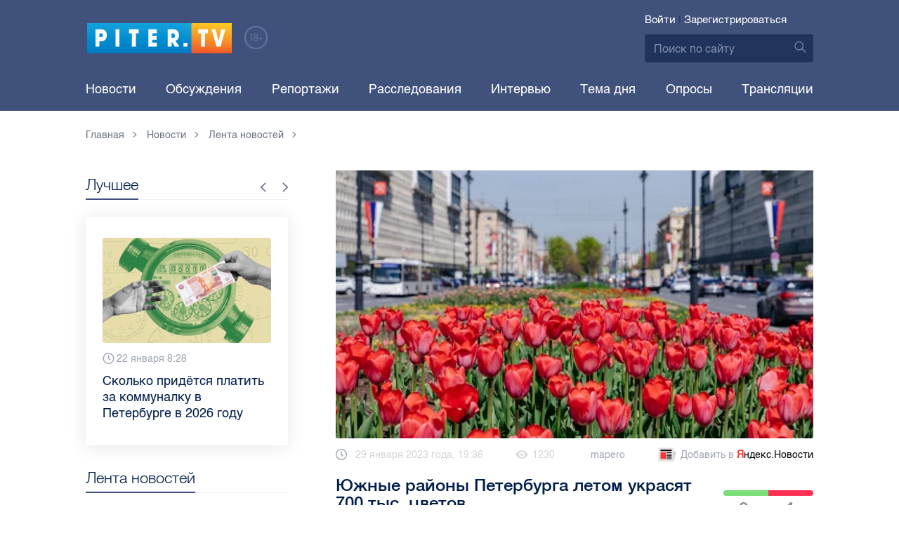

--- FILE ---
content_type: text/html; charset=UTF-8
request_url: https://piter.tv/event/Yuzhnie_rajoni_Peterburga_letom_ukrasyat_700_tis_cvetov/
body_size: 12077
content:





<!DOCTYPE html>
<html lang="ru">
<head>
	<meta charset="utf-8">
	<meta http-equiv="X-UA-Compatible" content="IE=edge">
	<meta property="og:site_name" content="PITER TV">
	<meta name="viewport" content="width=device-width, initial-scale=1, maximum-scale=1, minimal-ui">
	<meta name="imagetoolbar" content="no">
	<meta name="msthemecompatible" content="no">
	<meta name="cleartype" content="on">
	<meta name="HandheldFriendly" content="True">
	<meta name="format-detection" content="telephone=no">
	<meta name="format-detection" content="address=no">
	<meta name="google" value="notranslate">
	<meta name="theme-color" content="#ffffff">
	<meta name="mobile-web-app-capable" content="yes">
	<meta name="yandex-verification" content="1cc0f06881696cf5" />
	<meta name="description" content="Первые виолы горожане увидят на улицах Петербурга 23-25 апреля." />
	<meta name="keywords" content="комитет по благоустройству, посадят 700 цветов в петербурге, природа, цветочный сезон, цветы в спб" />
	<link rel="canonical" href="https://piter.tv/event/Yuzhnie_rajoni_Peterburga_letom_ukrasyat_700_tis_cvetov/"/>
<meta property="og:title" content="Южные районы Петербурга летом украсят 700 тыс. цветов" />

<meta property="og:url" content="https://piter.tv/event/Yuzhnie_rajoni_Peterburga_letom_ukrasyat_700_tis_cvetov/" />

<meta property="og:image" content="http://static.piter.tv/images/news_photos/eLmqQ2mE0u6z7lwdaW7kKJELxCLOCoKu.webp" />

<meta property="og:image:secure_url" content="https://static.piter.tv/images/news_photos/eLmqQ2mE0u6z7lwdaW7kKJELxCLOCoKu.webp" />

<meta property="og:description" content="Первые виолы горожане увидят на улицах Петербурга 23-25 апреля." />

<meta property="ya:ovs:content_id" content="https://piter.tv/event/Yuzhnie_rajoni_Peterburga_letom_ukrasyat_700_tis_cvetov/" />

<meta property="ya:ovs:category" content="Новости СПб,Лента новостей" />

<meta property="og:type" content="article" />


	<title>Южные районы Петербурга летом украсят 700 тыс. цветов</title>

	<link href="https://static.piter.tv/ptv2/assets/styles/app.min_6468.css" rel="stylesheet">
	

	<link rel="preload" href="https://static.piter.tv/ptv2/assets/fonts/subset-HelveticaRegular-Regular.woff2" as="font" crossorigin="anonymous" />
	<link rel="preload" href="https://static.piter.tv/ptv2/assets/fonts/hinted-subset-HelveticaLight-Regular.woff2" as="font" crossorigin="anonymous" />
	<link rel="preload" href="https://static.piter.tv/ptv2/assets/fonts/hinted-subset-HelveticaNeue-Medium.woff2" as="font" crossorigin="anonymous" />


	<link rel="alternate" type="application/rss+xml" title="RSS" href="https://piter.tv/rss/" />
	<link rel="shortcut icon" href="https://piter.tv/favicon_piter.ico" type="image/x-icon" />
	<link rel="icon" href="https://piter.tv/favicon_piter.ico" type="image/x-icon" />

	<script type="text/javascript">
        window.CKEDITOR_BASEPATH = 'https://static.piter.tv/libs/ckeditor/';
        window.staticServer = 'https://static2.piter.tv';
		window.delayInitialization = [];
        window.scriptsLoaded = [];

        window.awaitImport = async function(scripts) {
            if (scripts.length) {
                let promise = new Promise(function (resolve, reject) {
                    resolve(1);
				});
                for (var i = 0; i < scripts.length; i++) {
                    const scriptPath = scripts[i];
                    if (scriptsLoaded.indexOf(scriptPath) !== -1) {
                        continue;
					}
                    scriptsLoaded.push(scriptPath);

                    promise = promise.then(function(result) {
                        return new Promise(function (resolve, reject) {
                            const script = document.createElement('script');
                            script.src = scriptPath;

                            let loaded = false;
                            script.onload = script.onerror = function() {
                                if ( ! loaded) {
                                    loaded = true;
                                    resolve(1);
                                }
                            };
                            script.onreadystatechange = function() {
                                var self = this;
                                if (this.readyState == "complete" || this.readyState == "loaded") {
                                    setTimeout(function() {
                                        self.onload();
                                    }, 0);
                                }
                            };

                            document.body.appendChild(script);
						})
					});
                }

                let result = await promise;
            }
        };
	</script>

	<script type="text/javascript">new Image().src = "//counter.yadro.ru/hit?r" + escape(document.referrer) + ((typeof(screen)=="undefined")?"" : ";s"+screen.width+"*"+screen.height+"*" + (screen.colorDepth?screen.colorDepth:screen.pixelDepth)) + ";u"+escape(document.URL) +  ";" +Math.random();</script>
	<script type="text/javascript" src="//www.gstatic.com/firebasejs/3.6.8/firebase.js"></script>

	
<script>
	window.userSubscriptionInfo = {isLogged : 0, isGranted : 0, isSubscribedNews : 0, isSubscribedComments : 0, isSubscribedProject : 0}
</script>


	<script>window.yaContextCb = window.yaContextCb || []</script>
	<script src="https://yandex.ru/ads/system/context.js" async></script>
</head>

<body class="page page_article" itemscope itemtype="http://schema.org/NewsArticle">




<header class="header">
	<div class="header__top">
		<div class="header__in">
			<div class="header__logo-w">
				<a href="https://piter.tv" class="header__logo logo">
					<img src="https://static.piter.tv/ptv2/assets/images/general/logo.png?1" alt="Piter.tv" />
				</a>
				<img class="header__18plus" src="https://static.piter.tv/ptv2/assets/images/general/18ptv.png" alt="18+" />
			</div>
			

			<div class="header__control">
				
<div class="header__auth">
	<svg class="header__auth-icon"><use xlink:href="https://piter.tv/static/ptv2/assets/images/icon.svg#icon_auth-icon"></use></svg>
	<a href="https://piter.tv/login/" onclick="sendRequest('',{'action':'fe_login_form'});return false;" class="header__auth-link header__auth-link_enter">Войти</a>
	<span class="header__auth-sep">|</span>
	<a href="#" onclick="sendRequest('',{'action':'registration','ajax':1}); return false;" class="header__auth-link header__auth-link_reg">Зарегистрироваться</a>
</div>

				<div class="search-form header__search">
					<form action="https://piter.tv/search_result/" method="get" class="search-form__w">
						<input type="text" value="" placeholder="Поиск по сайту" name="query" class="search-form__input" />
						<button type="submit" class="search-form__submit">
							<svg class="search-form__submit-icon"><use xlink:href="https://piter.tv/static/ptv2/assets/images/icon.svg#icon_search-icon"></use></svg>
						</button>
					</form>
				</div>
			</div>
		</div>
	</div>
	<div class="header__body">
		<div class="header__in">
			<nav class="header__nav nav nav_main">
				<ul id="main-nav" class="nav__list initial">
					
<li class="nav__item ">
	<a href="https://piter.tv/news/60/" title="Новости" class="nav__link">Новости</a>
</li>

					
<li class="nav__item first">
	<a href="https://piter.tv/forum/" title="Обсуждение актуальных событий" class="nav__link">Обсуждения</a>
</li>

					
<li class="nav__item ">
	<a href="https://piter.tv/news/3873/" title="Репортажи" class="nav__link">Репортажи</a>
</li>

					
<li class="nav__item ">
	<a href="https://piter.tv/channel/668/" title="Расследования" class="nav__link">Расследования</a>
</li>

					
<li class="nav__item ">
	<a href="https://piter.tv/news/3741/" title="Интервью" class="nav__link">Интервью</a>
</li>

					
<li class="nav__item ">
	<a href="https://piter.tv/news/3874/" title="Тема дня" class="nav__link">Тема дня</a>
</li>

					
<li class="nav__item first">
	<a href="https://piter.tv/polls/" title="Архив опросов посетителей" class="nav__link">Опросы</a>
</li>

					
<li class="nav__item first">
	<a href="https://piter.tv/conference_catalog/" title="Прямые трансляции на канале ПитерТВ" class="nav__link">Трансляции</a>
</li>

					<li data-width="10" class="nav__item nav__item_more">
						<a class="nav__link">Еще
							<svg class="nav__more-icon"><use xlink:href="https://piter.tv/static/ptv2/assets/images/icon.svg#icon_arrow-down"></use></svg>
						</a>
						<ul></ul>
					</li>
				</ul>
			</nav>
		</div>
	</div>
</header>



<main class="main" role="main">
	




    <div class="main__in">
        <div class="main__breadcrumbs">
            
	<div class="breadcrumbs">
		<ol itemscope="" itemtype="http://schema.org/BreadcrumbList" class="breadcrumbs__list">
			<li itemprop="itemListElement" itemscope="" itemtype="http://schema.org/ListItem" class="breadcrumbs__item">
				<a itemscope="" itemtype="http://schema.org/Thing" itemprop="item" href="https://piter.tv" class="breadcrumbs__link">
					<span itemprop="name">Главная</span><svg class="breadcrumbs__icon"><use xlink:href="https://piter.tv/static/ptv2/assets/images/icon.svg#icon_arrow-right"></use></svg>
				</a>
				<meta itemprop="position" content="1" />
			</li>


	<li itemprop="itemListElement" itemscope="" itemtype="http://schema.org/ListItem" class="breadcrumbs__item breadcrumbs__item_hide">
		<a itemscope="" itemtype="http://schema.org/Thing" itemprop="item" href="https://piter.tv/news/"	class="breadcrumbs__link">
			<span itemprop="name">Новости</span><svg class="breadcrumbs__icon"><use xlink:href="https://piter.tv/static/ptv2/assets/images/icon.svg#icon_arrow-right"></use></svg>
		</a>
		<meta itemprop="position" content="2" />
	</li>

	<li itemprop="itemListElement" itemscope="" itemtype="http://schema.org/ListItem" class="breadcrumbs__item breadcrumbs__item_hide">
		<a itemscope="" itemtype="http://schema.org/Thing" itemprop="item" href="https://piter.tv/news/60/"	class="breadcrumbs__link">
			<span itemprop="name">Лента новостей</span><svg class="breadcrumbs__icon"><use xlink:href="https://piter.tv/static/ptv2/assets/images/icon.svg#icon_arrow-right"></use></svg>
		</a>
		<meta itemprop="position" content="3" />
	</li>

		</ol>
	</div>

        </div>
        <div class="main__w main__w_3 main__w_3_has_topnews">
            <div class="content main__content main__content_middle main__content">
                <div id="articles-loading-container" class="articles-loading-container">
                    <article id="articlefull" class="article" data-next-article-url="/event/Rossiyane_stali_chasche_vibirat_Peterburg_dlya_pereezda_na_zarabotki/" data-essence-id="44" data-entity-id="548352">
						
                        
    <div class="article__image">
        <img src="https://static.piter.tv/images/news_photos/3GHpVJWO0BKR3HkOjBNRStHvIyLIr5wP.webp" title="Южные районы Петербурга летом украсят 700 тыс. цветов" alt="Южные районы Петербурга летом украсят 700 тыс. цветов" />
    </div>


                        <div class="article__meta">
                            <div class="article__date">
                                <svg class="article__date-icon"><use xlink:href="https://piter.tv/static/ptv2/assets/images/icon.svg#icon_date-icon"></use></svg>29 января 2023 года, 19:36
                            </div>
                            <div class="article__views" title="просмотра">
                                <svg class="article__views-icon"><use xlink:href="https://piter.tv/static/ptv2/assets/images/icon.svg#icon_views-icon"></use></svg>1230
                            </div>
                            <a href="https://piter.tv/user/mapero/" class="article__author">mapero</a>

                            
                            
<a href="https://yandex.ru/news/?favid=18694" target="_blank" rel="nofollow" class="article__yandex_news"><svg class="article__yandex_news-icon"><use xlink:href="https://piter.tv/static/ptv2/assets/images/icon.svg#icon_yandex-news"></use></svg>Добавить в <span>Я</span><span>ндекс.Новости</span></a>

                        </div>

                        <header class="article__header">
                            <h1 class="article__title">Южные районы Петербурга летом украсят 700 тыс. цветов</h1>
                            
	<div class="article__rating" id="rc_44_548352" title="Рейтинг: 0. Голосов: 0" data-share-pos="50" data-share-neg="50">
		<div class="article__rating-bar">
			<div class="article__rating-bar-line article__rating-bar-line__positive" style="width: 50%;"></div>
			<div class="article__rating-bar-line article__rating-bar-line__negative" style="width: 50%;"></div>
		</div>
		<a href="#" class="article__rating-button article__rating-plus" title="Нравится" onclick="sendRequest('',{'action':'entity_rater','opinion':'1','ajax':'1','essence_id':'44','entity_id':'548352'}); return false;"><svg class="article__rating-icon"><use xlink:href="https://piter.tv/static/ptv2/assets/images/icon.svg#icon_rating-plus"></use></svg>0</a>
		<a href="#" class="article__rating-button article__rating-minus" title="Не нравится" onclick="sendRequest('',{'action':'entity_rater','opinion':'0','ajax':'1','essence_id':'44','entity_id':'548352'}); return false;"><svg class="article__rating-icon"><use xlink:href="https://piter.tv/static/ptv2/assets/images/icon.svg#icon_rating-minus"></use></svg>0</a>
	</div>

                        </header>


                        <div class="article__entry article-full">
                            <p><strong itemprop="headline description">Первые виолы горожане увидят на улицах Петербурга 23-25 апреля.</strong></p>
                            <div itemprop="articleBody" id="articleBody" class="js-mediator-article">
                                <p style="text-align: justify;">Весной в Петербурге посадят 700 тыс. цветов. Растения украсят южные районы города. Об этом сообщили в tg-канале Правительства Северной столицы.</p>

<p style="text-align: justify;">Сейчас началась подготовка к цветочному сезону. За посев будет отвечать&nbsp;садово-парковое&nbsp;предприятие&nbsp;&quot;Пушкинское&quot;, которое использует автоматизированную линию. За два-три часа спецтехника может посадить 50 тыс. семян.&nbsp;</p>

<p style="text-align: justify;">Добавим, что первые виолы горожане увидят на улицах Петербурга 23-25 апреля.</p>

<p style="text-align: justify;">Ранее на Piter.tv: в&nbsp;Московском районе <a href="https://piter.tv/event/V_Moskovskom_rajone_proshel_zapliv_Morzhi_blokadnogo_batalona_/">прошел заплыв </a>&quot;Моржи блокадного батальона&quot;.</p>

<p style="text-align: justify;">Фото:&nbsp;пресс-служба&nbsp;Комитета по благоустройству Санкт-Петербурга</p>

                            </div>
                        </div>
                        <div class="article__bottom">
                            <div class="article__bottom__row">
                                <span class="article__bottom-title">Теги:</span>
                                <span itemprop="keywords"><a class="article__tags" href='/search_result/?query=%D0%BA%D0%BE%D0%BC%D0%B8%D1%82%D0%B5%D1%82+%D0%BF%D0%BE+%D0%B1%D0%BB%D0%B0%D0%B3%D0%BE%D1%83%D1%81%D1%82%D1%80%D0%BE%D0%B9%D1%81%D1%82%D0%B2%D1%83'>комитет по благоустройству</a>, <a class="article__tags" href='/search_result/?query=%D0%BF%D0%BE%D1%81%D0%B0%D0%B4%D1%8F%D1%82+700+%D1%86%D0%B2%D0%B5%D1%82%D0%BE%D0%B2+%D0%B2+%D0%BF%D0%B5%D1%82%D0%B5%D1%80%D0%B1%D1%83%D1%80%D0%B3%D0%B5'>посадят 700 цветов в петербурге</a>, <a class="article__tags" href='/search_result/?query=%D0%BF%D1%80%D0%B8%D1%80%D0%BE%D0%B4%D0%B0'>природа</a>, <a class="article__tags" href='/search_result/?query=%D1%86%D0%B2%D0%B5%D1%82%D0%BE%D1%87%D0%BD%D1%8B%D0%B9+%D1%81%D0%B5%D0%B7%D0%BE%D0%BD'>цветочный сезон</a>, <a class="article__tags" href='/search_result/?query=%D1%86%D0%B2%D0%B5%D1%82%D1%8B+%D0%B2+%D1%81%D0%BF%D0%B1'>цветы в спб</a></span>
                            </div>
                            
	<div class="article__bottom__row">
		<span class="article__bottom-title">Категории:</span>
	<a class="article__tags" href="https://piter.tv/news/60/" title="Лента новостей">Лента новостей</a>,

	<a class="article__tags" href="https://piter.tv/news/novosti_spb/" title="Новости СПб">Новости СПб</a>,

	</div>

                        </div>
						
                        
<div id="comment_container_44_548352" class="__comments__meta" data-essence-id="44" data-entity-id="548352" style="margin-top: 10px;">
    
<div id="comment_content_44_548352" class="comments article__comments">
    <header class="comments__header">
        <h3 class="comments__title title title_side">Обсуждение ( <span class="__comments_counter_total">0</span> ) 
<a class="latest-news__all-news" href="/forum/44-548352/">Посмотреть все</a>
</h3>
        
    <input type="button" class="button button_form" onclick='sendRequest("",{"ajax":1,"action":"comment_control","essence_id":44,"entity_id":548352,"entity_url":"https:\/\/piter.tv\/event\/Yuzhnie_rajoni_Peterburga_letom_ukrasyat_700_tis_cvetov\/","mod":"get_creation_form","per_page":10,"image_size":"icon"});return false;' value="Добавить комментарий" />

    </header>

    <!-- place for comment form -->

    
    
    
</div>


    <div class="comments__new __comments__new_items_block">
        <div class="comments__new-items-w">
            <div class="comments__new-items">Новые комментарии</div>
        </div>
        <div class="__items"></div>
    </div>
</div>

                    </article>
                </div>
            </div>
            <aside class="sidebar main__sidebar main__sidebar main__sidebar_first">
                
    <div class="best sidebar__best sidebar__row">
        <header class="best__header sidebar__header">
            <h2 class="best__title title title_side">Лучшее</h2>
            <div class="best__nav">
                <button class="best__prev"><svg class="best__prev-icon"><use xlink:href="https://piter.tv/static/ptv2/assets/images/icon.svg#icon_arrow-right"></use></svg></button>
                <button class="best__next"><svg class="best__next-icon"><use xlink:href="https://piter.tv/static/ptv2/assets/images/icon.svg#icon_arrow-right"></use></svg></button>
            </div>
        </header>
        <ul class="best__list best__list-slider">
            
    <li class="best__item">
        <a href="https://piter.tv/event/tarifi_zhkh_spb/" class="best__link">
            <div class="best__image">
                
<span class="previewCarouselBlock"  sources='[]' style='' >
    <img class="__firstPreview lazyload" src="https://static.piter.tv/img/news_default_small.png" width="304" height="190"  data-src="https://static1.piter.tv/images/news_photos/MHifXEMJ3QhRVBE3Byyz6rs32ay2N5uN.webp" alt="Сколько придётся платить за коммуналку в Петербурге в 2026 году " title="Сколько придётся платить за коммуналку в Петербурге в 2026 году " />
    <noscript><img width="304" height="190" src="https://static1.piter.tv/images/news_photos/MHifXEMJ3QhRVBE3Byyz6rs32ay2N5uN.webp" alt="Сколько придётся платить за коммуналку в Петербурге в 2026 году " title="Сколько придётся платить за коммуналку в Петербурге в 2026 году " /></noscript>
</span>

            </div>
            <div class="best__w">
                <div class="best__meta">
                    <div class="best__date"><svg class="best__date-icon"><use xlink:href="https://piter.tv/static/ptv2/assets/images/icon.svg#icon_date-icon"></use></svg>22 января 8:28</div>
                </div>
                <div class="best__item-title">Сколько придётся платить за коммуналку в Петербурге в 2026 году </div>
            </div>
        </a>
    </li>

    <li class="best__item">
        <a href="https://piter.tv/event/milonov_posovetoval_izuchat_kriptu_/" class="best__link">
            <div class="best__image">
                
<span class="previewCarouselBlock"  sources='["55QjjVpgWDcMdznWsojkiElKxkUkV24e.webp","OMaBvew97VHnSJ48v3slBw760Dis2Ys2.webp","ggnbuwlttV3I4pbJ4JyanNl20CUjs8Hk.webp","tS5MqBeySwP0f2bRkOEg9HTywuFCxyzF.webp","qxDWTL81NeeXr7V7PPOmmgTwgy88oKcM.webp"]' style='' >
    <img class="__firstPreview lazyload" src="https://static.piter.tv/img/news_default_small.png" width="304" height="190"  data-src="https://static2.piter.tv/images/previews/ertlBnCoyWSztoKobgkpM91MXUssGpGf.webp" alt="Милонов посоветовал детсадовцам изучать криптовалюту для &quot;хорошей и спокойной старости&quot; родителей" title="Милонов посоветовал детсадовцам изучать криптовалюту для &quot;хорошей и спокойной старости&quot; родителей" />
    <noscript><img width="304" height="190" src="https://static1.piter.tv/images/previews/ertlBnCoyWSztoKobgkpM91MXUssGpGf.webp" alt="Милонов посоветовал детсадовцам изучать криптовалюту для &quot;хорошей и спокойной старости&quot; родителей" title="Милонов посоветовал детсадовцам изучать криптовалюту для &quot;хорошей и спокойной старости&quot; родителей" /></noscript>
</span>

            </div>
            <div class="best__w">
                <div class="best__meta">
                    <div class="best__date"><svg class="best__date-icon"><use xlink:href="https://piter.tv/static/ptv2/assets/images/icon.svg#icon_date-icon"></use></svg>22 января 11:51</div>
                </div>
                <div class="best__item-title">Милонов посоветовал детсадовцам изучать криптовалюту для &quot;хорошей и спокойной старости&quot; родителей</div>
            </div>
        </a>
    </li>

    <li class="best__item">
        <a href="https://piter.tv/event/den_studenta_spb/" class="best__link">
            <div class="best__image">
                
<span class="previewCarouselBlock"  sources='[]' style='' >
    <img class="__firstPreview lazyload" src="https://static.piter.tv/img/news_default_small.png" width="304" height="190"  data-src="https://static3.piter.tv/images/news_photos/0rvgRHQXPauU2eh02avLU5Y9zbHYMDfi.webp" alt="Рассказываем, куда могут пойти петербургские студенты в свой праздник" title="Рассказываем, куда могут пойти петербургские студенты в свой праздник" />
    <noscript><img width="304" height="190" src="https://static3.piter.tv/images/news_photos/0rvgRHQXPauU2eh02avLU5Y9zbHYMDfi.webp" alt="Рассказываем, куда могут пойти петербургские студенты в свой праздник" title="Рассказываем, куда могут пойти петербургские студенты в свой праздник" /></noscript>
</span>

            </div>
            <div class="best__w">
                <div class="best__meta">
                    <div class="best__date"><svg class="best__date-icon"><use xlink:href="https://piter.tv/static/ptv2/assets/images/icon.svg#icon_date-icon"></use></svg>16 января 12:53</div>
                </div>
                <div class="best__item-title">Рассказываем, куда могут пойти петербургские студенты в свой праздник</div>
            </div>
        </a>
    </li>

    <li class="best__item">
        <a href="https://piter.tv/event/demontazh_novogodnego_oformleniya_spb/" class="best__link">
            <div class="best__image">
                
<span class="previewCarouselBlock"  sources='[]' style='' >
    <img class="__firstPreview lazyload" src="https://static.piter.tv/img/news_default_small.png" width="304" height="190"  data-src="https://static3.piter.tv/images/previews/2qy6pFzjLhleGXbzCC25NC1KFXld544K.webp" alt="Демонтаж новогоднего оформления начали в Петербурге" title="Демонтаж новогоднего оформления начали в Петербурге" />
    <noscript><img width="304" height="190" src="https://static3.piter.tv/images/previews/2qy6pFzjLhleGXbzCC25NC1KFXld544K.webp" alt="Демонтаж новогоднего оформления начали в Петербурге" title="Демонтаж новогоднего оформления начали в Петербурге" /></noscript>
</span>

            </div>
            <div class="best__w">
                <div class="best__meta">
                    <div class="best__date"><svg class="best__date-icon"><use xlink:href="https://piter.tv/static/ptv2/assets/images/icon.svg#icon_date-icon"></use></svg>15 января 8:17</div>
                </div>
                <div class="best__item-title">Демонтаж новогоднего оформления начали в Петербурге</div>
            </div>
        </a>
    </li>

    <li class="best__item">
        <a href="https://piter.tv/event/ledovoe_shou_averbuha_buratino/" class="best__link">
            <div class="best__image">
                
<span class="previewCarouselBlock"  sources='[]' style='' >
    <img class="__firstPreview lazyload" src="https://static.piter.tv/img/news_default_small.png" width="304" height="190"  data-src="https://static1.piter.tv/images/news_photos/fSzz6wuMfj33J5X2EnytkiIURHBURfKP.webp" alt="Илья Авербух – о благотворительности и изоляции фигуристов" title="Илья Авербух – о благотворительности и изоляции фигуристов" />
    <noscript><img width="304" height="190" src="https://static1.piter.tv/images/news_photos/fSzz6wuMfj33J5X2EnytkiIURHBURfKP.webp" alt="Илья Авербух – о благотворительности и изоляции фигуристов" title="Илья Авербух – о благотворительности и изоляции фигуристов" /></noscript>
</span>

            </div>
            <div class="best__w">
                <div class="best__meta">
                    <div class="best__date"><svg class="best__date-icon"><use xlink:href="https://piter.tv/static/ptv2/assets/images/icon.svg#icon_date-icon"></use></svg>14 января 11:27</div>
                </div>
                <div class="best__item-title">Илья Авербух – о благотворительности и изоляции фигуристов</div>
            </div>
        </a>
    </li>

    <li class="best__item">
        <a href="https://piter.tv/event/pro_larisu_dolinu_neveroyatnie_priklyucheniya_shurika_larisa_dolina/" class="best__link">
            <div class="best__image">
                
<span class="previewCarouselBlock"  sources='[]' style='' >
    <img class="__firstPreview lazyload" src="https://static.piter.tv/img/news_default_small.png" width="304" height="190"  data-src="https://static1.piter.tv/images/news_photos/fpquO3ig5ViDzP6dzFuH2Tlyi2Pm3jIl.webp" alt="Лариса Долина: &quot;Никогда нельзя отчаиваться, когда идёт чёрная полоса&quot;" title="Лариса Долина: &quot;Никогда нельзя отчаиваться, когда идёт чёрная полоса&quot;" />
    <noscript><img width="304" height="190" src="https://static2.piter.tv/images/news_photos/fpquO3ig5ViDzP6dzFuH2Tlyi2Pm3jIl.webp" alt="Лариса Долина: &quot;Никогда нельзя отчаиваться, когда идёт чёрная полоса&quot;" title="Лариса Долина: &quot;Никогда нельзя отчаиваться, когда идёт чёрная полоса&quot;" /></noscript>
</span>

            </div>
            <div class="best__w">
                <div class="best__meta">
                    <div class="best__date"><svg class="best__date-icon"><use xlink:href="https://piter.tv/static/ptv2/assets/images/icon.svg#icon_date-icon"></use></svg>19 декабря 2025 года 11:49</div>
                </div>
                <div class="best__item-title">Лариса Долина: &quot;Никогда нельзя отчаиваться, когда идёт чёрная полоса&quot;</div>
            </div>
        </a>
    </li>

    <li class="best__item">
        <a href="https://piter.tv/event/V_Peterburge_proshel_biznes_zavtrak_dlya_predprinimatelej_/" class="best__link">
            <div class="best__image">
                
<span class="previewCarouselBlock"  sources='[]' style='' >
    <img class="__firstPreview lazyload" src="https://static.piter.tv/img/news_default_small.png" width="304" height="190"  data-src="https://static3.piter.tv/images/previews/CJmuQPfzcm3MYxeFKU8O2Ezl8HCeaubc.webp" alt="В Петербурге прошел бизнес-завтрак для предпринимателей  " title="В Петербурге прошел бизнес-завтрак для предпринимателей  " />
    <noscript><img width="304" height="190" src="https://static2.piter.tv/images/previews/CJmuQPfzcm3MYxeFKU8O2Ezl8HCeaubc.webp" alt="В Петербурге прошел бизнес-завтрак для предпринимателей  " title="В Петербурге прошел бизнес-завтрак для предпринимателей  " /></noscript>
</span>

            </div>
            <div class="best__w">
                <div class="best__meta">
                    <div class="best__date"><svg class="best__date-icon"><use xlink:href="https://piter.tv/static/ptv2/assets/images/icon.svg#icon_date-icon"></use></svg>14 января 19:06</div>
                </div>
                <div class="best__item-title">В Петербурге прошел бизнес-завтрак для предпринимателей  </div>
            </div>
        </a>
    </li>

    <li class="best__item">
        <a href="https://piter.tv/event/belij_spisok_sajtov_v_rossii/" class="best__link">
            <div class="best__image">
                
<span class="previewCarouselBlock"  sources='[]' style='' >
    <img class="__firstPreview lazyload" src="https://static.piter.tv/img/news_default_small.png" width="304" height="190"  data-src="https://static2.piter.tv/images/news_photos/nt0mw3B0uQ1igi7DQ4n5TEWxnE2HlXTu.webp" alt="&quot;Белый список&quot;: какие сервисы остаются доступными при ограничениях мобильного интернета в России" title="&quot;Белый список&quot;: какие сервисы остаются доступными при ограничениях мобильного интернета в России" />
    <noscript><img width="304" height="190" src="https://static3.piter.tv/images/news_photos/nt0mw3B0uQ1igi7DQ4n5TEWxnE2HlXTu.webp" alt="&quot;Белый список&quot;: какие сервисы остаются доступными при ограничениях мобильного интернета в России" title="&quot;Белый список&quot;: какие сервисы остаются доступными при ограничениях мобильного интернета в России" /></noscript>
</span>

            </div>
            <div class="best__w">
                <div class="best__meta">
                    <div class="best__date"><svg class="best__date-icon"><use xlink:href="https://piter.tv/static/ptv2/assets/images/icon.svg#icon_date-icon"></use></svg>16 декабря 2025 года 11:03</div>
                </div>
                <div class="best__item-title">&quot;Белый список&quot;: какие сервисы остаются доступными при ограничениях мобильного интернета в России</div>
            </div>
        </a>
    </li>

        </ul>
    </div>

				
                
	<div class="sidefeed latest-news latest-news_side sidebar__feed sidebar__row">
		<header class="sidefeed__header sidebar__header">
			<h2 class="sidefeed__title title title_side">Лента новостей</h2><a href="https://piter.tv/news/60/" class="sidefeed__all-news"><svg
				class="sidefeed__all-icon"><use xlink:href="https://piter.tv/static/ptv2/assets/images/icon.svg#icon_arrow-right"></use></svg>Все новости</a>
		</header>
		<ul class="sidefeed__list latest-news__list">
			
	<li class="sidefeed__item latest-news__item latest-news__item__">
		<div class="latest-news__meta">
			<div class="latest-news__date">19:18</div>
			<div class="latest-news__video-w"></div>
		</div><a href="https://piter.tv/event/pogoda_spb_i_lo_na_26_yanvarya/" class="latest-news__news-title" title="В понедельник в Петербурге и Ленобласти ожидается снег и морозы до -25 градусов">В понедельник в Петербурге и Ленобласти ожидается снег и морозы до -25 градусов</a>
	</li>

	<li class="sidefeed__item latest-news__item latest-news__item__">
		<div class="latest-news__meta">
			<div class="latest-news__date">18:59</div>
			<div class="latest-news__video-w"></div>
		</div><a href="https://piter.tv/event/Peskov_sravnil_reakcii_ES_na_publikacii_besed_Makrona_s_Trampom_i_Putinim/" class="latest-news__news-title" title="Песков напомнил о двойных стандартах Европы из-за реакции на переписки Макрона с Трампом и с Путиным">Песков напомнил о двойных стандартах Европы из-за реакции на переписки Макрона с Трампом и с Путиным</a>
	</li>

	<li class="sidefeed__item latest-news__item latest-news__item__">
		<div class="latest-news__meta">
			<div class="latest-news__date">18:32</div>
			<div class="latest-news__video-w">
<a href="https://piter.tv/event/Yaguar_Richard_pokusilsya_na_posetitelej_Leningradskogo_zooparka/" class="latest-news__video"></a>
</div>
		</div><a href="https://piter.tv/event/Yaguar_Richard_pokusilsya_na_posetitelej_Leningradskogo_zooparka/" class="latest-news__news-title" title="В Ленинградском зоопарке ягуар Ричард попытался &quot;съесть&quot; посетителей">В Ленинградском зоопарке ягуар Ричард попытался &quot;съесть&quot; посетителей</a>
	</li>

	<li class="sidefeed__item latest-news__item latest-news__item__">
		<div class="latest-news__meta">
			<div class="latest-news__date">18:09</div>
			<div class="latest-news__video-w"></div>
		</div><a href="https://piter.tv/event/Metro_v_Peterburge_tri_dnya_budet_besplatnim/" class="latest-news__news-title" title="С 26 по 28 января ветераны и блокадники смогут бесплатно проехать в петербургском метро">С 26 по 28 января ветераны и блокадники смогут бесплатно проехать в петербургском метро</a>
	</li>

	<li class="sidefeed__item latest-news__item latest-news__item__">
		<div class="latest-news__meta">
			<div class="latest-news__date">17:57</div>
			<div class="latest-news__video-w"></div>
		</div><a href="https://piter.tv/event/Peterburg_vstal_v_probkah_/" class="latest-news__news-title" title="Центр Петербурга парализовали пробки из-за визита короля и аварии на КАД">Центр Петербурга парализовали пробки из-за визита короля и аварии на КАД</a>
	</li>

	<li class="sidefeed__item latest-news__item latest-news__item__">
		<div class="latest-news__meta">
			<div class="latest-news__date">17:31</div>
			<div class="latest-news__video-w"></div>
		</div><a href="https://piter.tv/event/Pomoschnik_prezidenta_Patrushev_pochtil_pamyat_o_zhertvah_blokadi_Leningrada/" class="latest-news__news-title" title="Помощник президента Патрушев почтил память о жертвах блокады Ленинграда">Помощник президента Патрушев почтил память о жертвах блокады Ленинграда</a>
	</li>

	<li class="sidefeed__item latest-news__item latest-news__item__">
		<div class="latest-news__meta">
			<div class="latest-news__date">17:18</div>
			<div class="latest-news__video-w"></div>
		</div><a href="https://piter.tv/event/Drozdenko_v_Pulkovo_vstretil_korolya_Malajzii/" class="latest-news__news-title" title="Дрозденко встретил в Пулково короля Малайзии, прибывшего на переговоры с Путиным">Дрозденко встретил в Пулково короля Малайзии, прибывшего на переговоры с Путиным</a>
	</li>

	<li class="sidefeed__item latest-news__item latest-news__item__">
		<div class="latest-news__meta">
			<div class="latest-news__date">16:58</div>
			<div class="latest-news__video-w"></div>
		</div><a href="https://piter.tv/event/Rospotrebnadzor_rassleduet_sluchaj_tuberkuleza/" class="latest-news__news-title" title="Роспотребнадзор взял на контроль ситуацию с туберкулезом у повара в школе Петербурга">Роспотребнадзор взял на контроль ситуацию с туберкулезом у повара в школе Петербурга</a>
	</li>

	<li class="sidefeed__item latest-news__item latest-news__item__">
		<div class="latest-news__meta">
			<div class="latest-news__date">16:31</div>
			<div class="latest-news__video-w"></div>
		</div><a href="https://piter.tv/event/Umer_eks_gitarist_Lyube_Yurij_Rimanov/" class="latest-news__news-title" title="Скончался бывший гитарист группы &quot;Любэ&quot; Юрий Рыманов">Скончался бывший гитарист группы &quot;Любэ&quot; Юрий Рыманов</a>
	</li>

	<li class="sidefeed__item latest-news__item latest-news__item__">
		<div class="latest-news__meta">
			<div class="latest-news__date">16:12</div>
			<div class="latest-news__video-w"></div>
		</div><a href="https://piter.tv/event/zimnij_marafon_Doroga_zhizni_posvyaschennij_snyatiyu_blokadi_Leningrada/" class="latest-news__news-title" title="Состоялся зимний марафон &quot;Дорога жизни&quot;, посвящённый снятию блокады Ленинграда">Состоялся зимний марафон &quot;Дорога жизни&quot;, посвящённый снятию блокады Ленинграда</a>
	</li>

			
		</ul>
	</div>

                
            </aside>
            <aside class="sidebar main__sidebar main__sidebar main__sidebar_second main__sidebar_has_topnews">
                
                
    <div class="related sidebar__row sidebar__related_sec">
        <header class="related__header sidebar__header">
            <h2 class="related__title title title_side">Интересное</h2>
        </header>
        <ul class="related__list">
            
    <li class="related__item">
        <article class="news-article news-article_side">
            <a href="https://piter.tv/event/uhod_za_kustarnikami_v_spb/" title="Комблаг Петербурга рассказал, как зимой ухаживают за кустарниками и деревьями" class="news-article__link">
                <div class="news-article__image">
                    
<span class="previewCarouselBlock"  sources='[]' style='' onclick="this.target='_blank';">
    <img class="__firstPreview lazyload" src="https://static.piter.tv/img/news_default_small.png" width="116" height="65"  data-src="https://static3.piter.tv/images/news_photos/DgGY5zM1dmXRPu6WTlMSbFFBjmqXIcW9.webp" alt="Комблаг Петербурга рассказал, как зимой ухаживают ..." title="Комблаг Петербурга рассказал, как зимой ухаживают ..." />
    <noscript><img width="116" height="65" src="https://static2.piter.tv/images/news_photos/DgGY5zM1dmXRPu6WTlMSbFFBjmqXIcW9.webp" alt="Комблаг Петербурга рассказал, как зимой ухаживают ..." title="Комблаг Петербурга рассказал, как зимой ухаживают ..." /></noscript>
</span>

                </div>
                <div class="news-article__w">
                    <div class="news-article__title">Комблаг Петербурга рассказал, как зимой ухаживают ...</div>
                    <div class="news-article__meta">
                        <div class="news-article__date">22 января, 15:29</div>
                    </div>
                    <div class="news-article__category">Новости СПб</div>
                </div>
            </a>
        </article>
    </li>

    <li class="related__item">
        <article class="news-article news-article_side">
            <a href="https://piter.tv/event/zimnee_patrulirovanie_lesov_spb/" title="Зимнее патрулирование лесов усилили в Петербурге" class="news-article__link">
                <div class="news-article__image">
                    
<span class="previewCarouselBlock"  sources='["FgUwb9mL19FbIcSDBFxvxzRGNPiCfwNX.webp","jFvva0TCnCDa9aw8cmFbV2kmECKVvpkd.webp","9L0ChrJpeM1hCqxuwTviI69vF1sjrpeI.webp","5sGvkzGCbUhODgkfaEB0t7kmXQbNz13T.webp","HVP1pwY98mvJHsgRpT3qy7pbqQYKIw3i.webp"]' style='' onclick="this.target='_blank';">
    <img class="__firstPreview lazyload" src="https://static.piter.tv/img/news_default_small.png" width="116" height="65"  data-src="https://static1.piter.tv/images/previews/8sz18z2kDkkapNgdBisaOD0jOjVb3rJi.webp" alt="Зимнее патрулирование лесов усилили в Петербурге" title="Зимнее патрулирование лесов усилили в Петербурге" />
    <noscript><img width="116" height="65" src="https://static1.piter.tv/images/previews/8sz18z2kDkkapNgdBisaOD0jOjVb3rJi.webp" alt="Зимнее патрулирование лесов усилили в Петербурге" title="Зимнее патрулирование лесов усилили в Петербурге" /></noscript>
</span>

                </div>
                <div class="news-article__w">
                    <div class="news-article__title">Зимнее патрулирование лесов усилили в Петербурге</div>
                    <div class="news-article__meta">
                        <div class="news-article__date">14 января, 13:58</div>
                    </div>
                    <div class="news-article__category">Картина дня</div>
                </div>
            </a>
        </article>
    </li>

    <li class="related__item">
        <article class="news-article news-article_side">
            <a href="https://piter.tv/event/chto_delat_esli_chelovek_provalilsya_pod_led/" title="Комблаг Петербурга напомнил, что делать, если человек провалился под лед" class="news-article__link">
                <div class="news-article__image">
                    
<span class="previewCarouselBlock"  sources='[]' style='' onclick="this.target='_blank';">
    <img class="__firstPreview lazyload" src="https://static.piter.tv/img/news_default_small.png" width="116" height="65"  data-src="https://static3.piter.tv/images/news_photos/eD34o318sYu9WLq0MwVsb0xS8xpPsTQa.webp" alt="Комблаг Петербурга напомнил, что делать, если человек ..." title="Комблаг Петербурга напомнил, что делать, если человек ..." />
    <noscript><img width="116" height="65" src="https://static2.piter.tv/images/news_photos/eD34o318sYu9WLq0MwVsb0xS8xpPsTQa.webp" alt="Комблаг Петербурга напомнил, что делать, если человек ..." title="Комблаг Петербурга напомнил, что делать, если человек ..." /></noscript>
</span>

                </div>
                <div class="news-article__w">
                    <div class="news-article__title">Комблаг Петербурга напомнил, что делать, если человек ...</div>
                    <div class="news-article__meta">
                        <div class="news-article__date">14 января, 12:03</div>
                    </div>
                    <div class="news-article__category">Новости СПб</div>
                </div>
            </a>
        </article>
    </li>

        </ul>
    </div>

                
<div id="top_news_container" class="__top_news_container related sidebar__row sidebar__related_sec">
	<ul class="__top_news_list related__list">
        
<li class="__top_news_item_container related__item" data-position="0">
	
<article class="__top_news_item news-article news-article_side" data-_tnuhash="8eff2fdb294c61a54a29dd182f5cf934" data-_tnueid="658162">
    <a href="https://russia-1.tv/?nid=658162" title="Центр Петербурга парализовали пробки из-за визита короля и аварии на КАД" class="news-article__link">
        <div class="news-article__image">
            
<span class="previewCarouselBlock"  sources='[]' style='' >
    <img class="__firstPreview lazyload" src="https://static.piter.tv/img/news_default_small.png" width="330" height="185"  data-src="https://static1.piter.tv/images/news_photos/JfO4R1I6Doca33eY04PBW0NyBfbMn4H3.webp" alt="Центр Петербурга парализовали пробки из-за визита короля и аварии на КАД" title="Центр Петербурга парализовали пробки из-за визита короля и аварии на КАД" />
    <noscript><img width="330" height="185" src="https://static2.piter.tv/images/news_photos/JfO4R1I6Doca33eY04PBW0NyBfbMn4H3.webp" alt="Центр Петербурга парализовали пробки из-за визита короля и аварии на КАД" title="Центр Петербурга парализовали пробки из-за визита короля и аварии на КАД" /></noscript>
</span>

        </div>
        <div class="news-article__w">
            <div class="news-article__title">Центр Петербурга парализовали пробки из-за визита короля и аварии на КАД</div>
            <div class="news-article__meta">
                <div class="news-article__date">Сегодня, 17:57</div>
            </div>
        </div>
    </a>
</article>

</li>

<li class="__top_news_item_container related__item" data-position="1">
	
<article class="__top_news_item news-article news-article_side" data-_tnuhash="53d8dec86fa4bda1fd49d96ffcc41986" data-_tnueid="600856">
    <a href="https://russia-1.tv/?nid=600856" title="Температура продолжит расти в Петербурге 26 июня" class="news-article__link">
        <div class="news-article__image">
            
<span class="previewCarouselBlock"  sources='[]' style='' >
    <img class="__firstPreview lazyload" src="https://static.piter.tv/img/news_default_small.png" width="330" height="185"  data-src="https://static1.piter.tv/images/news_photos/gs0tLpSbvFdSfqRDsXgfwXTaSm6L7mdN.webp" alt="Температура продолжит расти в Петербурге 26 июня" title="Температура продолжит расти в Петербурге 26 июня" />
    <noscript><img width="330" height="185" src="https://static1.piter.tv/images/news_photos/gs0tLpSbvFdSfqRDsXgfwXTaSm6L7mdN.webp" alt="Температура продолжит расти в Петербурге 26 июня" title="Температура продолжит расти в Петербурге 26 июня" /></noscript>
</span>

        </div>
        <div class="news-article__w">
            <div class="news-article__title">Температура продолжит расти в Петербурге 26 июня</div>
            <div class="news-article__meta">
                <div class="news-article__date">26.06.2024, 8:05</div>
            </div>
        </div>
    </a>
</article>

</li>

<li class="__top_news_item_container related__item" data-position="2">
	
<article class="__top_news_item news-article news-article_side" data-_tnuhash="794b01ef8c7ac629f0a3bdfe92945da2" data-_tnueid="92199">
    <a href="https://russia-1.tv/?nid=92199" title="В Тюменской области во время ночного пожара погибли четыре ребенка от 2 месяцев до 5 лет" class="news-article__link">
        <div class="news-article__image">
            
<span class="previewCarouselBlock"  sources='[]' style='' >
    <img class="__firstPreview lazyload" src="https://static.piter.tv/img/news_default_small.png" width="330" height="185"  data-src="https://static3.piter.tv/images/previews/zE5aJ5zVmJz9gDecoVxSNaiMhG9vqDxG.jpg" alt="В Тюменской области во время ночного пожара погибли четыре ребенка от 2 месяцев до 5 лет" title="В Тюменской области во время ночного пожара погибли четыре ребенка от 2 месяцев до 5 лет" />
    <noscript><img width="330" height="185" src="https://static2.piter.tv/images/previews/zE5aJ5zVmJz9gDecoVxSNaiMhG9vqDxG.jpg" alt="В Тюменской области во время ночного пожара погибли четыре ребенка от 2 месяцев до 5 лет" title="В Тюменской области во время ночного пожара погибли четыре ребенка от 2 месяцев до 5 лет" /></noscript>
</span>

        </div>
        <div class="news-article__w">
            <div class="news-article__title">В Тюменской области во время ночного пожара погибли четыре ребенка от 2 месяцев до 5 лет</div>
            <div class="news-article__meta">
                <div class="news-article__date">17.12.2014, 9:37</div>
            </div>
        </div>
    </a>
</article>

</li>

<li class="__top_news_item_container related__item" data-position="3">
	
<article class="__top_news_item news-article news-article_side" data-_tnuhash="0eb007dc743ef0934f2ef665b648bc8c" data-_tnueid="93024">
    <a href="https://russia-1.tv/?nid=93024" title="Клинт Иствуд развелся после 18 лет брака" class="news-article__link">
        <div class="news-article__image">
            
<span class="previewCarouselBlock"  sources='[]' style='' >
    <img class="__firstPreview lazyload" src="https://static.piter.tv/img/news_default_small.png" width="330" height="185"  data-src="https://static3.piter.tv/images/previews/9rb4Q92mypI9IouGNcodo7LrFodtPGR1.png" alt="Клинт Иствуд развелся после 18 лет брака" title="Клинт Иствуд развелся после 18 лет брака" />
    <noscript><img width="330" height="185" src="https://static2.piter.tv/images/previews/9rb4Q92mypI9IouGNcodo7LrFodtPGR1.png" alt="Клинт Иствуд развелся после 18 лет брака" title="Клинт Иствуд развелся после 18 лет брака" /></noscript>
</span>

        </div>
        <div class="news-article__w">
            <div class="news-article__title">Клинт Иствуд развелся после 18 лет брака</div>
            <div class="news-article__meta">
                <div class="news-article__date">24.12.2014, 11:24</div>
            </div>
        </div>
    </a>
</article>

</li>

<li class="__top_news_item_container related__item" data-position="4">
	
<article class="__top_news_item news-article news-article_side" data-_tnuhash="b8fe4f0d1a8debf5ea2ab6fd9789b67f" data-_tnueid="658166">
    <a href="https://russia-1.tv/?nid=658166" title="В понедельник в Петербурге и Ленобласти ожидается снег и морозы до -25 градусов" class="news-article__link">
        <div class="news-article__image">
            
<span class="previewCarouselBlock"  sources='[]' style='' >
    <img class="__firstPreview lazyload" src="https://static.piter.tv/img/news_default_small.png" width="330" height="185"  data-src="https://static1.piter.tv/images/news_photos/hSpsrp9nEe88Uou3H06wJL8v3rYBeXid.webp" alt="В понедельник в Петербурге и Ленобласти ожидается снег и морозы до -25 градусов" title="В понедельник в Петербурге и Ленобласти ожидается снег и морозы до -25 градусов" />
    <noscript><img width="330" height="185" src="https://static2.piter.tv/images/news_photos/hSpsrp9nEe88Uou3H06wJL8v3rYBeXid.webp" alt="В понедельник в Петербурге и Ленобласти ожидается снег и морозы до -25 градусов" title="В понедельник в Петербурге и Ленобласти ожидается снег и морозы до -25 градусов" /></noscript>
</span>

        </div>
        <div class="news-article__w">
            <div class="news-article__title">В понедельник в Петербурге и Ленобласти ожидается снег и морозы до -25 градусов</div>
            <div class="news-article__meta">
                <div class="news-article__date">Сегодня, 19:18</div>
            </div>
        </div>
    </a>
</article>

</li>

<li class="__top_news_item_container related__item" data-position="5">
	
<article class="__top_news_item news-article news-article_side" data-_tnuhash="5c8ee2e9d4103c1b82cdd9b5d4cc9702" data-_tnueid="658160">
    <a href="https://russia-1.tv/?nid=658160" title="Дрозденко встретил в Пулково короля Малайзии, прибывшего на переговоры с Путиным" class="news-article__link">
        <div class="news-article__image">
            
<span class="previewCarouselBlock"  sources='[]' style='' >
    <img class="__firstPreview lazyload" src="https://static.piter.tv/img/news_default_small.png" width="330" height="185"  data-src="https://static2.piter.tv/images/news_photos/8c6BcBryCzqiB23F7iYx2jYM5GGw92Dg.webp" alt="Дрозденко встретил в Пулково короля Малайзии, прибывшего на переговоры с Путиным" title="Дрозденко встретил в Пулково короля Малайзии, прибывшего на переговоры с Путиным" />
    <noscript><img width="330" height="185" src="https://static1.piter.tv/images/news_photos/8c6BcBryCzqiB23F7iYx2jYM5GGw92Dg.webp" alt="Дрозденко встретил в Пулково короля Малайзии, прибывшего на переговоры с Путиным" title="Дрозденко встретил в Пулково короля Малайзии, прибывшего на переговоры с Путиным" /></noscript>
</span>

        </div>
        <div class="news-article__w">
            <div class="news-article__title">Дрозденко встретил в Пулково короля Малайзии, прибывшего на переговоры с Путиным</div>
            <div class="news-article__meta">
                <div class="news-article__date">Сегодня, 17:18</div>
            </div>
        </div>
    </a>
</article>

</li>

<li class="__top_news_item_container related__item" data-position="6">
	
<article class="__top_news_item news-article news-article_side" data-_tnuhash="fc552cc83262f8f6c899014249d838b6" data-_tnueid="658159">
    <a href="https://russia-1.tv/?nid=658159" title="Роспотребнадзор взял на контроль ситуацию с туберкулезом у повара в школе Петербурга" class="news-article__link">
        <div class="news-article__image">
            
<span class="previewCarouselBlock"  sources='[]' style='' >
    <img class="__firstPreview lazyload" src="https://static.piter.tv/img/news_default_small.png" width="330" height="185"  data-src="https://static2.piter.tv/images/news_photos/42gxzDvDwUT3rIiOBWCnEu3Eut6rNC5U.webp" alt="Роспотребнадзор взял на контроль ситуацию с туберкулезом у повара в школе Петербурга" title="Роспотребнадзор взял на контроль ситуацию с туберкулезом у повара в школе Петербурга" />
    <noscript><img width="330" height="185" src="https://static2.piter.tv/images/news_photos/42gxzDvDwUT3rIiOBWCnEu3Eut6rNC5U.webp" alt="Роспотребнадзор взял на контроль ситуацию с туберкулезом у повара в школе Петербурга" title="Роспотребнадзор взял на контроль ситуацию с туберкулезом у повара в школе Петербурга" /></noscript>
</span>

        </div>
        <div class="news-article__w">
            <div class="news-article__title">Роспотребнадзор взял на контроль ситуацию с туберкулезом у повара в школе Петербурга</div>
            <div class="news-article__meta">
                <div class="news-article__date">Сегодня, 16:58</div>
            </div>
        </div>
    </a>
</article>

</li>

	</ul>
</div>
<script>
    var topNewsItemPreviewSize = 'ds_large';
    var topNewsItemTemplate = "\r\n<article class=\"__top_news_item news-article news-article_side\">\r\n    <a class=\"news-article__link __t_item_link\">\r\n        <div class=\"news-article__image\">\r\n            <img class=\"__firstPreview __t_item_preview\">\r\n        <\/div>\r\n        <div class=\"news-article__w\">\r\n            <div class=\"news-article__title __t_item_title\"><\/div>\r\n            <div class=\"news-article__meta\">\r\n                <div class=\"news-article__date __t_item_date_short\"><\/div>\r\n            <\/div>\r\n        <\/div>\r\n    <\/a>\r\n<\/article>\r\n";
    var topNewsLinkToExchange = true;
</script>

            </aside>
        </div>
    </div>


</main>

<footer class="footer">
	<div class="footer__top">
		<div class="footer__in footer__in_top">
			<div class="footer__copyright">&copy; Интернет-телевидение «Piter.TV»</div>
			<nav class="footer__nav footer__nav_top nav nav_bottom">
				<ul class="nav__list">
					<li class="nav__item">
						<a href="https://piter.tv/pages/about_us/" class="nav__link" title="Команда проекта PITER TV">О проекте</a>
					</li>
					<li class="nav__item">
						<a href="https://piter.tv/pages/rights_owners/" class="nav__link" title="Владельцам авторских прав">Правообладателям</a>
					</li>
					<li class="nav__item">
						<a href="https://piter.tv/price_list/" class="nav__link">Реклама на сайте</a>
					</li>
				</ul>
			</nav>
		</div>
	</div>
	<div class="footer__body">
		<div class="footer__in footer__in_body">
			<div class="footer__nav-w">
				<nav class="footer__nav nav nav_vert">
					<ul class="nav__list">
						<li class="nav__item">
							<a href="https://piter.tv/news/60/" class="nav__link">Новости</a>
						</li>
						<li class="nav__item">
							<a class="nav__link" href="https://piter.tv/videohosting/" title="Размещенеи видео в интернете">Видеохостинг</a>
						</li>
						<li class="nav__item">
							<a href="https://piter.tv/map_page/" class="nav__link" title="Интерактивная карта города">Новостная карта города</a>
						</li>
					</ul>
				</nav>
				<nav class="footer__nav nav nav_vert">
					<ul class="nav__list">
						<li class="nav__item">
							<a href="https://piter.tv/channels/" class="nav__link">Каналы</a>
						</li>
						<li class="nav__item">
							<a href="https://piter.tv/video_catalog/2224/" class="nav__link">Ваше видео</a>
						</li>
						<li class="nav__item">
							<a class="nav__link" href="https://piter.tv/persons/" title="Ключевые персоны">Лица</a>
						</li>
					</ul>
				</nav>
				<nav class="footer__nav nav nav_vert">
					<ul class="nav__list">
						<li class="nav__item">
							<a href="https://piter.tv/pages/user_agreement/" class="nav__link" title="Правила использования сервиса">Пользовательское соглашение</a>
						</li>
						<li class="nav__item">
							<a href="https://piter.tv/reference_catalog/" class="nav__link">Справочник</a>
						</li>
						<li class="nav__item">
							<a href="https://piter.tv/news/proisshestviya/" class="nav__link">Происшествия</a>
						</li>
					</ul>
				</nav>
			</div>
			<ul class="footer__social social">
				<li class="social__item social__item_vk">
					<a href="https://vk.com/pitertv" target="_blank" class="social__link">
						<svg class="social__icon"><use xlink:href="https://piter.tv/static/ptv2/assets/images/icon.svg#icon_vk-icon"></use></svg>
					</a>
				</li>
				<li class="social__item social__item_inst">
					<a href="https://t.me/piter_tv" target="_blank" class="social__link">
						<svg class="social__icon"><use xlink:href="https://piter.tv/static/ptv2/assets/images/icon.svg#icon_tg-icon"></use></svg>
					</a>
				</li>
			</ul>
		</div>
	</div>
	<div class="footer__bottom">
		<div class="footer__in">
			<p class="footer__cert">Регистрационный номер СМИ ЭЛ № ФС77-77336 от 25.12.2019 зарегистрировано Федеральной службой по надзору в сфере связи, информационных
				технологий и массовых коммуникаций (РОСКОМНАДЗОР). Учредитель ООО "Медиа Платформа" </p>
		</div>
	</div>
	<div class="counters">
		<div class="footer__in">

			<script type="text/javascript">(function (d, w, c) { (w[c] = w[c] || []).push(function() { try { w.yaCounter4881571 = new Ya.Metrika({id:4881571, webvisor:true, clickmap:true, trackLinks:true, accurateTrackBounce:true}); } catch(e) { } }); var n = d.getElementsByTagName("script")[0], s = d.createElement("script"), f = function () { n.parentNode.insertBefore(s, n); }; s.type = "text/javascript"; s.async = true; s.src = (d.location.protocol == "https:" ? "https:" : "http:") + "//mc.yandex.ru/metrika/watch.js"; if (w.opera == "[object Opera]") { d.addEventListener("DOMContentLoaded", f, false); } else { f(); } })(document, window, "yandex_metrika_callbacks");</script><noscript><div><img src="//mc.yandex.ru/watch/4881571" style="position:absolute; left:-9999px;" alt="" /></div></noscript>

			<div class="counter">
				
			</div>
		</div>
	</div>
</footer>


<script language="javascript" src="//static.piter.tv/ptv2/assets/scripts/app.min_6468.js" type="text/javascript"></script>

<script language="javascript" src="//static.piter.tv/ptv2/assets/scripts/app.bundle.min_6468.js" type="text/javascript"></script>

<!--#SER Master WEB05 (vps) -->
</body>

</html>
